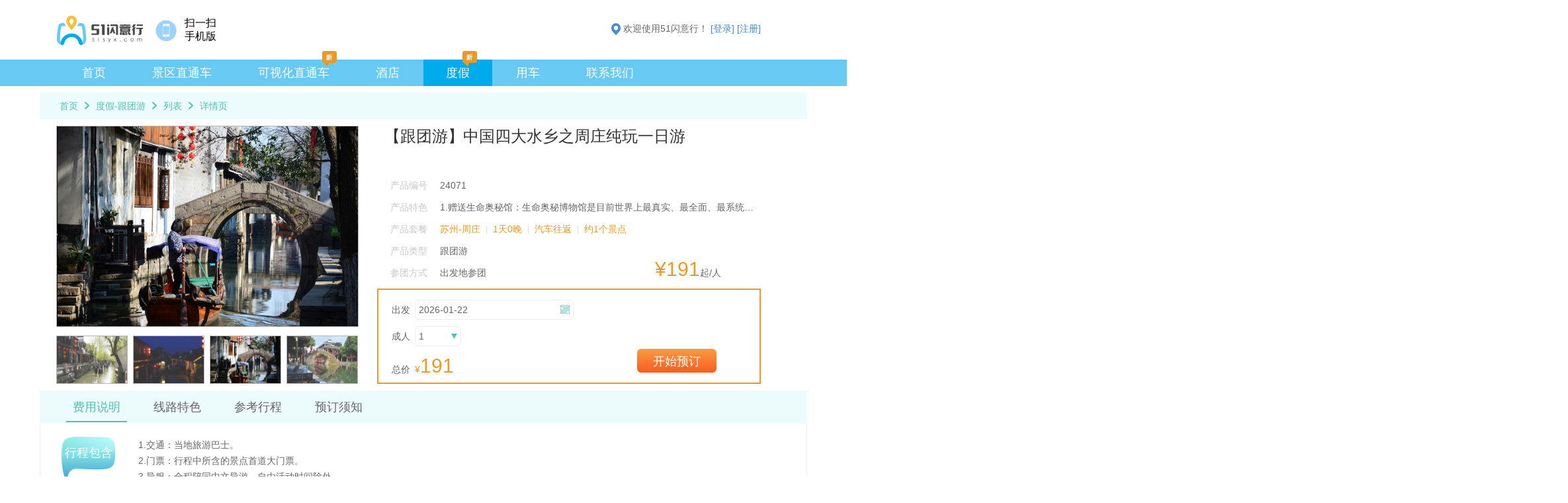

--- FILE ---
content_type: text/html; charset=utf-8
request_url: http://51syx.com/pc/packageTour/detail?id=24071
body_size: 7253
content:
<!DOCTYPE html>
<html>
<head lang="en">
    <meta charset="UTF-8">
    <meta http-equiv="X-UA-Compatible" content="IE=edge,chrome=1" />
    <meta http-equiv="Content-Type" content="text/html; charset=utf-8" />
    <meta name="description" content="全国景区直通车、机场接送、城际专线搜索，精选酒店特价预订，景点门票，旅游线路和自助游，吃喝玩乐，应有尽有。"/>
    <meta name="keywords" content="景区直通车、机场接送、城际专线搜索，精选酒店特价预订，长途自助游，周边游"/>
    <title>51闪意行_全国跨城市旅行平台</title>
    <link rel="stylesheet" type="text/css" href="http://www.51syx.com/pc/static/css/global.css?v=20260121185049">
    <link rel="shortcut icon" href="http://www.51syx.com/pc/static/img/favicon.ico"/>
    <script type="text/javascript" src="http://www.51syx.com/pc/static/js/jquery-1.11.1.min.js?v=20260121185049"></script>
    <script type="text/javascript" src="http://www.51syx.com/pc/static/js/global.js?v=20260121185049"></script>
</head>

<body>
    <div class="header">
        <div class="header_top">
            <div class="logo"></div>
            <div class="top_right">
                <ul class="top_ul">
                    <!-- <li class="top_service">
                        <b class="phone_icon"></b>
                        <span class="phone_txt">
                            <p class="">客服电话</p>
                            <p class="">021-34780803</p>
                        </span>
                    </li> -->
                    <li class="top_app">
                        <b class="app_icon"></b>
                        <span class="app_txt">
                            <p class="">扫一扫</p>
                            <p class="">手机版</p>
                        </span>
                        <span class="qr_code">
                            <b class="browse">手机直接浏览</b>
                            <b class="download">下载APP</b>
                        </span>
                    </li>
                </ul>
            </div>
           <!--  <a class="zhaoshang" href="/pc/cooperation">
                <img src="http://www.51syx.com/pc/static/img/zhaoshang.png">
            </a> -->
                            <div class="top_user">
                    <img src="http://www.51syx.com/pc/static/img/location.png" alt="">
                    <span></span>
                	欢迎使用51闪意行！
                    <a href="/pc/user/login">[登录]</a>
                    <a href="/pc/user/register">[注册]</a>
                </div>
                    </div>
                    <div class="header_nav">
            <ul class="main_ul">
                <li _page="nav_index" class="main_li"><a href="/pc/index">首页</a></li>
                <!--<li _page="nav_train" class="main_li"><a href="/pc/hcp">火车票</a></li>-->
                                <!-- <li _page="nav_qcp" class="main_li">
                    <a href="/pc/intercityLine">城际专线</a>
                    <b class="li_icon qcp_icon"></b>
                </li> -->
                <li _page="nav_scenicCar" class="main_li">
                    <a href="/pc/tourcar">景区直通车</a>
                </li>
                <li _page="nav_visualMap" class="main_li">
                    <a href="/pc/map">可视化直通车</a>
                    <b class="li_icon scenicCar_icon"></b>
                </li>
                <li _page="nav_hotel" class="main_li hotelcc">
                    <a href="#">酒店</a>
                    <!-- <b class="li_icon scenicCar_icon"></b> -->
                </li>
                <!--<li _page="nav_hotelCar" class="main_li">
                    <a href="/pc/holiday">直通车+酒店</a>
                </li>-->
                <li _page="nav_tourist" class="main_li">
					<a href="javascript: void(0);">度假</a>
					<b class="li_icon scenicCar_icon"></b>
					<ul class="tourist_list">
<!--						<li _page="nav_hotelCar" class="list_item">-->
<!--							<a href="/pc/holiday">车+酒店</a>-->
<!--						</li>-->
						<li _page="nav_packageTour" class="list_item">
							<a href="/pc/packageTour">跟团游</a>
						</li>
                        <!-- <li _page="nav_carTicket" class="list_item">
                            <a href="/pc/carTicket">车+门票</a>
                        </li> -->
					</ul>
				</li>
                <li _page="nav_usecar" class="main_li">
                    <a href="/pc/usecar">用车</a>
                </li>
<!--                <li _page="nav_hotel" class="main_li">-->
<!--                	<a href="/pc/hotel">酒店</a>-->
<!--            	</li>-->
                <!-- <li _page="nav_scenic" class="main_li">
                	<a href="/pc/scenery">景点</a>
            	</li> -->
                <li _page="nav_contact" class="main_li">
                	<a href="/pc/ydrule/intro">联系我们</a>
                </li>
            </ul>
        </div>
            </div>
    <link rel="stylesheet" type="text/css" href="http://www.51syx.com/pc/static/css/packageTour_detail.css?v=20260121185049">
<input type="hidden" class="pageId" value="nav_tourist" />
<input type="hidden" class="second_navId" value="nav_packageTour" />
<input type="hidden" id="start_city" value="苏州" /><!--出发城市-->
<input type="hidden" id="end_city" value="周庄" /><!--到达城市-->
<input type="hidden" id="start_date" value="" /><!--出发时间-->
<input type="hidden" id="single_price" value="191" /><!-- 套餐单价 -->

<div class="content_wrapper">
    <div class="nav_link">
        <a href="/pc/index" class="a_link">首页</a>
        <i class="next_icon icon"></i>
        <a href="/pc/packageTour" class="a_link">度假-跟团游</a>
        <i class="next_icon icon"></i>
        <a href="/pc/packageTour/list" class="a_link">列表</a>
        <i class="next_icon icon"></i>
        <a href="javascript:void(0);" class="a_link">详情页</a>
    </div>
    <div class="info_summary">
        <div class="detail_slider">
            <div class="hot">
                <div class="slider_container">
                                                                        <img src="/cms/upload/20170414/周庄/1.jpg" class="curr_img" />
                                                    <img src="/cms/upload/20170414/周庄/2.jpg" class="" />
                                                    <img src="/cms/upload/20170414/周庄/3.jpg" class="" />
                                                    <img src="/cms/upload/20170414/周庄/4.jpg" class="" />
                                                            </div>
                <div class="shadow"></div>
                <a href="javascript: void(0);" class="change_btn prev_btn"></a>
                <a href="javascript: void(0);" class="change_btn next_btn"></a>
            </div>
            <div class="hotlist">
                <ul class="smallimg_box">
                                            <li class="img_li curr_item">
                            <img src="/cms/upload/20170414/周庄/1.jpg" />
                            <div class="shadow"></div>
                        </li>
                                            <li class="img_li ">
                            <img src="/cms/upload/20170414/周庄/2.jpg" />
                            <div class="shadow"></div>
                        </li>
                                            <li class="img_li ">
                            <img src="/cms/upload/20170414/周庄/3.jpg" />
                            <div class="shadow"></div>
                        </li>
                                            <li class="img_li ">
                            <img src="/cms/upload/20170414/周庄/4.jpg" />
                            <div class="shadow"></div>
                        </li>
                                    </ul>
            </div>
        </div>
        <div class="summary">
            <h1 class="summary_title">
                <em>【跟团游】</em>中国四大水乡之周庄纯玩一日游            </h1>
            <div class="order">
                <ul>
                    <li>
                        <label>产品编号</label>
                        <span>24071</span>
                    </li>
                    <li>
                        <label>产品特色</label>
                        <span title="1.赠送生命奥秘馆：生命奥秘博物馆是目前世界上最真实、最全面、最系统的揭示脊椎动物进化历程的自然类综合性博物馆。展馆面积达6000平方米，分为海洋世界、脊椎王国、人体世界三个展区
2.赠送摇橹船：人走街市闹，静坐舟上游，且听江南声，那花那人那景。
3.纯玩无购物，高品质">1.赠送生命奥秘馆：生命奥秘博物馆是目前世界上最真实、最全面、最系统的揭示脊椎动物进化历程的自然类综合性博物馆。展馆面积达6000平方米，分为海洋世界、脊椎王国、人体世界三个展区
2.赠送摇橹船：人走街市闹，静坐舟上游，且听江南声，那花那人那景。
3.纯玩无购物，高品质</span>
                    </li>
                    <li>
                        <label>产品套餐</label>
                        <span class="basic_info">
                            <em>苏州-周庄</em>
                            <i class="division"></i>
                            <em>1天0晚</em>
                            <i class="division"></i>
                            <em>汽车往返</em>
                            <i class="division"></i>
                            <em>约1个景点</em>
                        </span>
                    </li>
                    <li>
                        <label>产品类型</label>
                        <span>跟团游</span>
                    </li>
                    <li>
                        <label>参团方式</label>
                        <span>出发地参团</span>
                    </li>
                </ul>
                <span class="single_price">
                    <em>&yen;<b>191</b></em>起/人
                </span>
            </div>
            <div class="price_info">
                <div class="start_date">
                    <label>出发</label><input type="text" class="date_input" placeholder="请选择出发日期" value="2026-01-22" readonly="readonly" />
                </div>
                <div class="tourist_num">
                    <label>成人</label><input type="text" class="num_input" value="1" readonly="readonly" />
                    <div class="num_box">
                        <ul class="num_ul">
                            <li class="num_item curr_num">1</li>
                            <li class="num_item">2</li>
                            <li class="num_item">3</li>
                            <li class="num_item">4</li>
                            <li class="num_item">5</li>
                            <li class="num_item">6</li>
                            <li class="num_item">7</li>
                            <li class="num_item">8</li>
                            <li class="num_item">9</li>
                            <li class="num_item">10</li>
                        </ul>
                    </div>
                </div>
                <div class="total_price">
                    <label>总价</label><span>&yen;<em>0</em></span>
                </div>
                <button class="book_btn">开始预订</button>
            </div>
        </div>
    </div>
    <div class="detail_nav">
        <ul class="clearfix">
            <li data-tab="about_cost" class="curr_item"><a href="javascript: void(0);">费用说明</a></li>
            <li data-tab="line_feature"><a href="javascript: void(0);">线路特色</a></li>
            <li data-tab="reference_travel"><a href="javascript: void(0);">参考行程</a></li>
            <li data-tab="reserve_process"><a href="javascript: void(0);">预订须知</a></li>
        </ul>
        <button class="book_btn">开始预订</button>
    </div>
    <div class="detail_content">
        <div id="about_cost"></div>
        <div class="detail_list about_cost">
            <div class="cost_include_desc">
                <div class="common_box">
                    <div class="bulletin icon">行程包含</div>
                    <pre class="common_list">1.交通：当地旅游巴士。 
2.门票：行程中所含的景点首道大门票。 
3.导服：全程陪同中文导游，自由活动时间除外。 
4.儿童价标准：a.儿童出行只含车位费，不含住宿及门票等费用，儿童门票不接受预订，请至景区门口自行购买；b.儿童车票与成人同价，如您的小孩不足0.8米，且不需要占车位，请在选择人数时不要提交儿童人数，如身高为0.8米以上的儿童必须提交儿童人数；c.如您的小孩身高超过1.5米请直接选择成人价。（只占座的，游船自理 导游现收50/人）</pre>
                </div>
            </div>
            <div class="cost_exclude_desc">
                <div class="common_box">
                    <div class="bulletin icon">行程不含</div>
                    <pre class="common_list">1.其他：用餐自理。 
2.因交通延阻、罢工、天气、飞机机器故障、航班取消或更改时间等不可抗力原因所引致的额外费用。 
3.当地参加的自费以及以上“费用包含”中不包含的其它项目。 </pre>
                </div>
            </div>
        </div>
        <div class="detail_list line_feature">
            <div class="common_box">
                <div class="bulletin icon">产品特色</div>
                <div class="common_list">
                    <ul>
                        <li>
                            <img src="/cms/static/img/feizhu_feature_default.jpg" />
                        </li>
                    </ul>
                    <div class="introduce_info">
                        <p></p>
                    </div>
                </div>
            </div>
        </div>
        <div class="detail_list reference_travel">
            <div class="common_box reference_travel_box">
                <div class="bulletin icon">行程参考</div>
                <div class="common_list">
                    <div class="advice_info">
                        <p class="advice_info_tit">
                            <span class="red_star">*</span>
                            <span class="trip_type">此行程为出发地参团,集合地：平齐路莫泰168酒店门口集合发车</span>
                        </p>
                    </div>
                                            <div class="reference_travel_content">
                            <div class="trip_list">
                                <h4 class="day_title">
                                    <i class="icon day_icon">D1</i>
                                    <span class="title_txt">苏州—周庄+沈万三故居--财神居+沈万三放生池边参加放生祈福+摇橹船+沈厅+张厅+双桥+富安桥+生命奥秘馆</span>
                                </h4>
                                <div class="detail_items">
                                    <div class="nav_line">
                                        <!-- 集合信息 -->
                                        <div class="detail_info">
                                            <i class="icon gather_icon"></i>
                                            <div class="detail_item">
                                                <span class="detail_dd">
                                                    集合时间：<em>08:30（出团时间、地点仅供参考，具体以出团通知书为准）</em>
                                                </span>
                                                                                                    <span class="detail_dd">
                                                        集合地点：<em>平齐路莫泰168酒店门口集合发车</em>
                                                    </span>
                                                                                                <span class="detail_dd">
                                                    集合详情：<em>08:30在平齐路莫泰168酒店门口集合发车集合</em>
                                                </span>
                                            </div>
                                        </div>
                                        <!-- 行程介绍 -->
                                        <div class="detail_info">
                                            <i class="icon brief_icon"></i>
                                            <div class="detail_item">
                                                <h5>行程介绍</h5>
                                                <div class="detail_item_con">
                                                    <textarea style="width:100%;height:300px;resize:none;background-color:white; " disabled>-------08：30平齐路莫泰168酒店门口集合发车（苏州至周庄约60公里，车程约1小时）； 
-------10：00到达周庄【“沈万三故居--财神居”】座落在周庄东垞，室内参照沈万三致富的各种传说、经商的坎坷历史，通过多种艺术手法予以展示。沈万三铜像高6米,底座0.8米,前面是神奇的聚宝盆。游客们可以感受到一位具有神话色彩的江南巨富的独特形象。【沈万三放生池边参加放生祈福活动，广积福德，广纳财富。】（约40分钟）
-------10:40乘坐【摇橹船】（约30分钟），游财神居码头—银子浜—双桥—古戏台码头 ，到达九百余年的悠远历史，九百余年的文化底蕴的，构成了江南水乡“小桥、流水、人家”独特风貌的中国第一水乡--【周庄】（游览约4小时）。 
-------11:10游览沈厅、张厅、双桥、富安桥等。
-----12：00享用午餐（自理）； 午餐之后自由活动
-----14：40游览【生命奥秘馆】（约40分钟） 
-----16：00结束愉快行程； 
-----17：30到达苏州平齐路莫泰；</textarea>
                                                </div>
                                            </div>
                                        </div>
                                        <!-- 三餐 -->
                                        <div class="detail_info">
                                            <i class="icon meal_icon"></i>
                                            <div class="detail_item">
                                                <span class="detail_notice">早餐：<em class="tips-text">自理</em></span>
                                                <span class="detail_notice">午餐：<em class="tips-text">自理</em></span>
                                                <span class="detail_notice">晚餐：<em class="tips-text">自理</em></span>
                                            </div>
                                        </div>
                                    </div>
                                    <div class="nav_line">
                                        <!-- 入住酒店 -->
                                        <div class="detail_info">
                                                                                    </div>
                                    </div>
                                    <div class="">
                                        <!-- 景点信息 -->
                                        <div class="detail_info">
                                            <i class="icon scenic_icon"></i>
                                            <div class="detail_item">
                                                                                            </div>
                                        </div>
                                    </div>
                                </div>
                            </div>
                        </div>
                                    </div>
            </div>
        </div>
        <div class="detail_list reserve_process">
            <div class="common_box">
                <div class="bulletin icon">预订流程</div>
                <div class="common_list clearfix">
                    <span class="unit">
                        <i class="icon choose_icon"></i>
                        <b>1.选择线路</b>
                    </span>
                    <i class="icon next_arrow"></i>
                    <span class="unit">
                        <i class="icon write_icon"></i>
                        <b>2.填写订单</b>
                    </span>
                    <i class="icon next_arrow"></i>
                    <span class="unit">
                        <i class="icon pay_icon"></i>
                        <b>3.在线支付</b>
                    </span>
                    <i class="icon next_arrow"></i>
                    <span class="unit">
                        <i class="icon success_icon"></i>
                        <b>4.交易成功</b>
                    </span>
                    <i class="icon next_arrow"></i>
                    <span class="unit">
                        <i class="icon tour_icon"></i>
                        <b>5.开心出游</b>
                    </span>
                </div>
            </div>
        </div>
        <div class="detail_list attention">
            <div class="common_box">
                <div class="bulletin icon">重要提示</div>
                <pre class="common_list">交    通：(1)合同一经签订且付全款，团队车、导、船、门票即为出票，不得更改、退票；
          (2)本产品如因淡季或收客人数较少，可能与相近方向的发班线路拼车出游，届时请游客见谅。
游    览：(1)景点游览、自由活动、购物店停留的时间以当天实际游览为准；
          (2)行程中需自理门票和当地导游推荐项目，请自愿选择参加；
          (3)请您仔细阅读本行程根据自身条件选择适合自己的旅游线路出游过程中，如因身体健康等自身原因需放弃部分行程的，或游客要求放弃部分住宿、交通的，均视为自愿放弃，已发生费用不予退还，放弃行程期间的人身安全由旅游者自行负责；
          (4)团队游览中不允许擅自离团（自由活动除外），中途离团视同游客违约，按照合同总金额的20%赔付旅行社，由此造成未参加行程内景点、用餐、房、车等费用不退，旅行社亦不承担游客离团时发生意外的责任；
          (5)如遇台风、暴雪等不可抗因素导致无法按约定行程游览，行程变更后增加或减少的费用按旅行社团队操作实际发生的费用结算；
          (6)出游过程中，如产生退费情况，以退费项目旅行社折扣价为依据，均不以挂牌价为准。
购    物： 当地购物时请慎重考虑，把握好质量与价格，务必索要发票。
差价说明：（1）如遇国家政策性调整门票、交通价格等，按调整后的实际价格结算；
         （2）赠送项目因天气等不可抗因素导致不能赠送的，费用不退。
意见反馈：请配合导游如实填写当地的意见单，不填或虚填者归来后投诉将无法受理。</pre>
            </div>
        </div>
        <div class="detail_list refund">
            <div class="common_box">
                <div class="bulletin icon">退款说明</div>
                <div class="common_list">
                    <p>1)因乘客个人原因造成无法出行的，离发车1周(7*24小时)前取消不收手续费；</p>
                    <p>2）因乘客个人原因造成无法出行的，发车前1天(24小时)到1周(7*24小时)内取消的扣10%手续费；</p>
                    <p>3）因乘客个人原因造成无法出行的，发车前24小时内不接受退改签处理；</p>
                </div>
            </div>
        </div>
        <div class="detail_list friendly_tip">
            <div class="common_box">
                <div class="bulletin icon">友情提示</div>
                <pre class="common_list">（1）导游将在出行前一天18：00前联系您，并与您约好第二天上车的地点和时间，敬请留意；如果您在出行前一天20：00前没有接到导游的联系，请速咨询散客负责人紧急联系电话。
（2）我司将按照实际人数安排合适车型，并安排巴士座位，上车不对号入座。
（3）如遇路况原因等突发情况需要变更各集合时间的，以随车导游届时公布为准。
（4）本产品起始站是苏州市区，不包含从出发城市到苏州的交通费用，请您自行抵达苏州。
（5）本团有中文导游带领讲解游玩，如有外籍朋友参加，建议其中有懂中文朋友或是中国朋友的陪同下参加。
（6）因服务能力所限，无法接待18周岁以下旅游者单独报名出游，请由家属陪同参团，敬请原谅。</pre>
            </div>
        </div>
    </div>
</div>
<script type="text/javascript" src="http://www.51syx.com/pc/static/js/packageTour_detail.js?v=20260121185049"></script>
<script type="text/javascript" src="http://www.51syx.com/pc/static/js/My97DatePicker/WdatePicker.js?v=20260121185049"></script>

    <div class="footer">
        <p class="foot_line">
            <!-- <a href="/pc/ydrule/intro" class="foot_menu">公司简介 |</a>
            <a href="/pc/ydrule/contactus" class="foot_menu">联系我们 |</a>
            <a href="/pc/ydrule/job" class="foot_menu">诚聘英才 |</a>
            <span>51随意行 <a href="http://www.miibeian.gov.cn">沪ICP备14047259号</a></span> -->
            <!-- <span>电话：&nbsp;400-0094-055</span>：&nbsp;&nbsp; -->
            <!-- <span>地址：上海市闵行区江月路999号</span> -->
        </p>
        <div style="width:300px;margin:0 auto; padding: 0;">
            <span>51闪意行 &nbsp;&nbsp;<a href="http://www.miibeian.gov.cn">沪ICP备14047259号</a></span>
        </div>
        <p class="foot_line">
            Copyright &copy; &nbsp;2015 - 2020&nbsp; 51syx.com &nbsp;Inc.All Rights Reserved&nbsp;
        </p>
    </div>

    <script>
        var _hmt = _hmt || [];
        (function() {
            var hm = document.createElement("script");
            hm.src = "//hm.baidu.com/hm.js?47a063a1f7750fc7a7e6f50cf46815a1";
            var s = document.getElementsByTagName("script")[0];
            s.parentNode.insertBefore(hm, s);
        })();
    </script>
    
</body>
</html>


--- FILE ---
content_type: text/html
request_url: http://51syx.com/pc/ajax/checkPackageTourInfo
body_size: 127
content:
{"code":200,"message":"\u6570\u636e\u67e5\u8be2\u6210\u529f\u3002","data":{"price":"191.00","id":"720705","startDate":"2026-01-22"}}

--- FILE ---
content_type: text/html; charset=utf-8
request_url: http://51syx.com/pc/bi?module=6&platform=1
body_size: 2171
content:
<!DOCTYPE html>
<html>
<head lang="en">
    <meta charset="UTF-8">
    <meta http-equiv="X-UA-Compatible" content="IE=edge,chrome=1" />
    <meta http-equiv="Content-Type" content="text/html; charset=utf-8" />
    <meta name="description" content="全国景区直通车、机场接送、城际专线搜索，精选酒店特价预订，景点门票，旅游线路和自助游，吃喝玩乐，应有尽有。"/>
    <meta name="keywords" content="景区直通车、机场接送、城际专线搜索，精选酒店特价预订，长途自助游，周边游"/>
    <title>51闪意行_全国跨城市旅行平台</title>
    <link rel="stylesheet" type="text/css" href="http://www.51syx.com/pc/static/css/global.css?v=20260121185051">
    <link rel="shortcut icon" href="http://www.51syx.com/pc/static/img/favicon.ico"/>
    <script type="text/javascript" src="http://www.51syx.com/pc/static/js/jquery-1.11.1.min.js?v=20260121185051"></script>
    <script type="text/javascript" src="http://www.51syx.com/pc/static/js/global.js?v=20260121185051"></script>
</head>

<body>
    <div class="header">
        <div class="header_top">
            <div class="logo"></div>
            <div class="top_right">
                <ul class="top_ul">
                    <!-- <li class="top_service">
                        <b class="phone_icon"></b>
                        <span class="phone_txt">
                            <p class="">客服电话</p>
                            <p class="">021-34780803</p>
                        </span>
                    </li> -->
                    <li class="top_app">
                        <b class="app_icon"></b>
                        <span class="app_txt">
                            <p class="">扫一扫</p>
                            <p class="">手机版</p>
                        </span>
                        <span class="qr_code">
                            <b class="browse">手机直接浏览</b>
                            <b class="download">下载APP</b>
                        </span>
                    </li>
                </ul>
            </div>
           <!--  <a class="zhaoshang" href="/pc/cooperation">
                <img src="http://www.51syx.com/pc/static/img/zhaoshang.png">
            </a> -->
                            <div class="top_user">
                    <img src="http://www.51syx.com/pc/static/img/location.png" alt="">
                    <span></span>
                	欢迎使用51闪意行！
                    <a href="/pc/user/login">[登录]</a>
                    <a href="/pc/user/register">[注册]</a>
                </div>
                    </div>
                    <div class="header_nav">
            <ul class="main_ul">
                <li _page="nav_index" class="main_li"><a href="/pc/index">首页</a></li>
                <!--<li _page="nav_train" class="main_li"><a href="/pc/hcp">火车票</a></li>-->
                                <!-- <li _page="nav_qcp" class="main_li">
                    <a href="/pc/intercityLine">城际专线</a>
                    <b class="li_icon qcp_icon"></b>
                </li> -->
                <li _page="nav_scenicCar" class="main_li">
                    <a href="/pc/tourcar">景区直通车</a>
                </li>
                <li _page="nav_visualMap" class="main_li">
                    <a href="/pc/map">可视化直通车</a>
                    <b class="li_icon scenicCar_icon"></b>
                </li>
                <li _page="nav_hotel" class="main_li hotelcc">
                    <a href="#">酒店</a>
                    <!-- <b class="li_icon scenicCar_icon"></b> -->
                </li>
                <!--<li _page="nav_hotelCar" class="main_li">
                    <a href="/pc/holiday">直通车+酒店</a>
                </li>-->
                <li _page="nav_tourist" class="main_li">
					<a href="javascript: void(0);">度假</a>
					<b class="li_icon scenicCar_icon"></b>
					<ul class="tourist_list">
<!--						<li _page="nav_hotelCar" class="list_item">-->
<!--							<a href="/pc/holiday">车+酒店</a>-->
<!--						</li>-->
						<li _page="nav_packageTour" class="list_item">
							<a href="/pc/packageTour">跟团游</a>
						</li>
                        <!-- <li _page="nav_carTicket" class="list_item">
                            <a href="/pc/carTicket">车+门票</a>
                        </li> -->
					</ul>
				</li>
                <li _page="nav_usecar" class="main_li">
                    <a href="/pc/usecar">用车</a>
                </li>
<!--                <li _page="nav_hotel" class="main_li">-->
<!--                	<a href="/pc/hotel">酒店</a>-->
<!--            	</li>-->
                <!-- <li _page="nav_scenic" class="main_li">
                	<a href="/pc/scenery">景点</a>
            	</li> -->
                <li _page="nav_contact" class="main_li">
                	<a href="/pc/ydrule/intro">联系我们</a>
                </li>
            </ul>
        </div>
            </div>
        <div class="footer">
        <p class="foot_line">
            <!-- <a href="/pc/ydrule/intro" class="foot_menu">公司简介 |</a>
            <a href="/pc/ydrule/contactus" class="foot_menu">联系我们 |</a>
            <a href="/pc/ydrule/job" class="foot_menu">诚聘英才 |</a>
            <span>51随意行 <a href="http://www.miibeian.gov.cn">沪ICP备14047259号</a></span> -->
            <!-- <span>电话：&nbsp;400-0094-055</span>：&nbsp;&nbsp; -->
            <!-- <span>地址：上海市闵行区江月路999号</span> -->
        </p>
        <div style="width:300px;margin:0 auto; padding: 0;">
            <span>51闪意行 &nbsp;&nbsp;<a href="http://www.miibeian.gov.cn">沪ICP备14047259号</a></span>
        </div>
        <p class="foot_line">
            Copyright &copy; &nbsp;2015 - 2020&nbsp; 51syx.com &nbsp;Inc.All Rights Reserved&nbsp;
        </p>
    </div>

    <script>
        var _hmt = _hmt || [];
        (function() {
            var hm = document.createElement("script");
            hm.src = "//hm.baidu.com/hm.js?47a063a1f7750fc7a7e6f50cf46815a1";
            var s = document.getElementsByTagName("script")[0];
            s.parentNode.insertBefore(hm, s);
        })();
    </script>
    
</body>
</html>


--- FILE ---
content_type: text/css
request_url: http://www.51syx.com/pc/static/css/global.css?v=20260121185049
body_size: 4280
content:
@charset "utf-8";
/*reset*/
html, body, div, span,menu,nav,section,article,aside,footer,address,canvas, applet, object, iframe, h1, h2, h3,h4, h5, h6, p, blockquote, pre,time,
a, abbr, acronym, big, cite, code, del, dfn, em, font, img, ins, kbd, q, s,b,u,i, samp, small, strike, strong,figure,sub, sup, tt,var, dl, textarea,
 dt, dd, ol, ul, li, fieldset, form, label, legend, table, caption, tbody, tfoot, thead, tr, th, td,mark ,audio,video,input{
    margin: 0; padding: 0;border: 0;outline: 0;font-weight: inherit;font-style: inherit;font-size: 100%;
    font-family: inherit; vertical-align: baseline;text-decoration: none;}
html {font-size:10px;}
body {
	line-height: 1;
	font-family: 'Microsoft YaHei', '微软雅黑', arial, simsun, sans-serif;
	color: #666;
	font-size: 14px;
	font-weight: normal;
	/*background: #3BB9E9 url(../img/bg01.png) top left repeat;*/
}
body.body_lock {
	overflow-y: hidden;
}
.top_user img {width: 14px;height: 18px;vertical-align: middle;}
*:focus {outline: 0;}
a, a:link, a:visited, a:hover, a:active{ text-decoration:none; cursor:pointer;}
table { border-collapse: collapse;border-spacing: 0;}
th, td {font-weight: normal;}
img, iframe { border: none;text-decoration:none;}
ol, ul { list-style: none;}
input, textarea, select, button {font-size: 100%; font-family: inherit;}
textarea{resize: none;}
input,textarea{outline: none;}
select { margin: inherit;}
hr { margin: 0; padding: 0; border: 0; color: #000; background-color: #000; height: 1px; }
blockquote,q{quotes:none}
blockquote:before,blockquote:after,q:before,q:after{content:'';content:none}
/*公共样式*/
a,a:link,a:visited,a:active { color: #428bca;text-decoration: none; }
a:hover,a:focus {color: #2a6496; }
.clear{clear: both; zoom:1;}
.clearFix:after{content: "";clear: both;zoom:1;}
.hide{display:none !important;}
.left{ float: left;}
.right{ float: right;}
/*遮罩层*/
.mask{ display:none;position:fixed;background:rgba(0, 0, 0, 0.5);left:0;top:0; z-index:10;}
/*文字样式*/
.words_max{  font-size: 1.7rem; line-height: 1.8rem; }
.words_mid{  font-size: 1.5rem; line-height:1.6rem; }
.words_min{  font-size: 1.3rem; line-height: 1.4rem; }
.bold{font-weight: bold;}
.no_wrap{white-space: nowrap;overflow: hidden;text-overflow: ellipsis;}
/*颜色样式*/
.orange{ color: #f63;}
.yellow{color: #FE9A11;}
.white{ color: #fff;}
.red{ color: red;}
.green{color:#4ADA69;}
.grey{ color: #ABAFB2;}
.grey_txt{color: #999;}
/*===========网页头部===========*/
.header{
	/*height: 130px;*/
	margin: auto;
	background: #fff;
	width: 100%;
}
.header_top {
	height: 90px;
	width: 1120px;
	margin: 0 auto;
	position: relative;
}
.logo {
	display: inline-block;
	background: url(../img/logo.png) no-repeat;
	width: 140px;
	height: 46px;
	background-size: 141px 46px;
	cursor: pointer;
	position: relative;
    top: 23px;
}
.zhaoshang {
	display: block;
	float: left;
	height: 70px;
	margin-right: 20px;
	margin-top: 10px;
	margin-left: 25px;
}
.zhaoshang img {
	height: 100%;
}
.top_right {
	display: inline-block;
	vertical-align: middle;
	height: 46px;
}
.top_right .top_ul li {
	display: block;
	float: left;
	margin-right: 20px;
	cursor: default;
}
.top_right .top_ul li.top_app {
	cursor: pointer;
	position: relative;
}
.top_right .top_ul b {
	display: inline-block;
	float: left;
	width: 55px;
	height: 55px;
	background: url(../img/pc-icon.png) no-repeat;
}
.top_right .top_ul b.app_icon {
	background-position: 1px -639px;
	transform: scale(0.6);
}
.top_right .top_ul b.phone_icon {
	background-position: -58px -639px;
	transform: scale(0.6);
}
.top_right .top_ul span {
	display: inline-block;
	font-size: 1.6rem;
    line-height: 20px;
    padding-top: 6px;
}
.top_right .top_ul span.app_txt {
	color: #000;
}
.top_right .top_ul span.phone_txt {
	color: #000;
}
.top_right .top_ul .qr_code {
	display: none;
	width: 296px;
	height: 173px;
	padding-top: 0;
	position: absolute;
	top: 55px;
	left: 0;
	box-shadow: 0px 0px 10px #CCC;
	line-height: 30px;
	z-index: 999;
}
.top_right .top_ul .qr_code b {
	display: inline-block;
	float: left;
	width: 148px;
	height: 173px;
	text-align: left;
	text-indent: 15px;
}
.top_right .top_ul .qr_code b.browse {
	background: url(../img/browseApp.png) 8px 27px no-repeat #FFF;
	background-size: 140px 140px;
}
.top_right .top_ul .qr_code b.download {
	background: url(../img/app.png) 0 27px no-repeat #FFF;
	background-size: 140px 140px;
}
.top_user {
	position: absolute;
	top: 33px;
	right: 50px;
	height: 20px;
	line-height: 20px;
}
/*头部导航*/
.header_nav {
	width: 100%;
	height: 40px;
	line-height: 40px;
	background: #68c9f2;
}
.header_nav .main_ul {
	height: 100%;
	width: 1100px;
	margin: 0 auto;
	font-size: 0;
}
.header_nav .main_li {
	position: relative;
	display: inline-block;
	font-size: 18px;
    margin-right: 2px;
	cursor: pointer;
}
.header_nav .main_li:last-child {
	margin-right: 0px;
}
.header_nav .main_li:hover {
	/*background: -webkit-linear-gradient(#c3e3fe, #6fbdfd);
	background: -moz-linear-gradient(#c3e3fe, #6fbdfd);
	background: -ms-linear-gradient(#c3e3fe, #6fbdfd);
	background: linear-gradient(#c3e3fe, #6fbdfd);*/
	background: #00abeb;
}
.header_nav .main_curr {
	/*background: -webkit-linear-gradient(#c3e3fe, #6fbdfd);
	background: -moz-linear-gradient(#c3e3fe, #6fbdfd);
	background: -ms-linear-gradient(#c3e3fe, #6fbdfd);
	background: linear-gradient(#c3e3fe, #6fbdfd);*/
	background: #00abeb;
}
.header_nav .main_li a {
	color: #FFF;
    display: block;
    padding: 0 34px;
}
.header_nav .li_icon {
	display: block;
	position: absolute;
	background: url(../img/pc-icon.png) no-repeat;
	top:-14px;
	height: 24px;
	z-index: 2;
}
.header_nav .qcp_icon {
	width: 52px;
	background-position: -239px -255px;
	left: 65px;
}
.header_nav .scenicCar_icon {
	width: 52px;
	background-position: -221px -211px;
	right: 15px;
}
.header_nav .tourist_list {
	position: absolute;
	left: 0;
	top: 40px;
	display: none;
	width: 100%;
	line-height: 32px;
	text-align: center;
	background: #6fbdfd;
	z-index: 200;
}
.header_nav .list_item a {
	padding: 0;
	border-top: solid 1px #EEE;
	color: #097ace;
}
.header_nav .list_item a:last-child {
	border-bottom: none;
}
.header_nav .list_item:hover a {
	color: #FFF;
}
.header_nav .curr_item a {
	color: #FFF;
}
/*内容部分*/
.section{
	width:1188px;
	background: #fff;
	margin: 0px auto -1px;
	padding: 0;
	border: 1px solid transparent;
	/*overflow: hidden;*/
}
/*网页底部*/
.footer{ background: #fff; text-align: center; padding:42px 0 17px 0;}
.foot_line{ vertical-align: middle; line-height: 32px;position: relative; font-size: 13px;}
.foot_menu{cursor: pointer;}
.foot_menu:hover{color: #2a6496;}
.gov{position: absolute; bottom:0;}
/*带小箭头提示框*/
.sou_warn{position: absolute;display: none;color: #333; height: 30px;z-index: 5;}
.info{display:block;background: #fff4d9;border:1px solid #ffd5a1;line-height: 18px;font-size: 1.2rem;padding: 4px; margin-top: 6px;}
.arrow{ display: block;margin-left: 8px;width: 10px; height: 8px;background: url(../img/pc-icon.png) no-repeat -920px -9px;position: inherit;}
/*带叹号提示框*/
.error_warn{display: none; position: absolute;color: #333;border:1px solid #ffd5a1;z-index: 1;}
.error_icon{display:inline-block;position: absolute; width:16px; height:16px;background: url(../img/pc-icon.png) no-repeat -776px 0;top:5px;left: 0px;}
.error_txt{position: relative; padding-left: 18px;margin-top: 0;}
/*绿色复选框*/
.chk_green{display: inline-block; position: relative; width: 22px; height: 22px;  }
.chk_green label { width: 100%; height: 100%; position: relative; display: block;border: solid 1px #31BC5F; border-radius: 5px;}
.chk_green i {position: absolute;opacity:0; width: 58%; height: 25%;top:25%;left: 17%; border: 2px solid #fff;border-top: none;border-right: none; display: block;
    transform: rotate(-45deg);-o-transform: rotate(-45deg);-ms-transform: rotate(-45deg);-moz-transform: rotate(-45deg);-webkit-transform: rotate(-45deg);}
.chk_green input{ top: 0; right: 0; bottom: 0; left: 0; opacity:0; z-index: 100; position: absolute; width:100%; height: 100%; cursor: pointer;}
.chk_green input:checked~label{ background:#31BC5F;}
.chk_green input:checked~label i{opacity:1; }
/*搜索城市*/
.cityA{position: absolute; display: none; background: #fff;z-index: 3;width: 236px; max-height: 369px;overflow: hidden;
    border: 1px solid #ddd;}
.cityB{position: absolute; display: none; background: #fff;z-index: 11;width: auto; max-height: 369px;overflow: auto;overflow-x: hidden;
    border: 1px solid #ddd;}
.city_list a{ line-height: 22px;display: inline-block;width: 100%;padding: 5px;}
.city_list:hover{background: #ddd;}
/*转圈圈*/
.loading,.loading1{display: none;margin: auto; text-align: center;z-index: 999;padding: 20px 0;}
/* citySelector */
.citySelector{font:1.3rem/1.5 tahoma,arial,\5b8b\4f53;background:#fff;text-align:left;}
.cityList{font:1.3rem/1.5 tahoma,arial,\5b8b\4f53;background:#fff;text-align:left; max-height: 236px; overflow: hidden;}
.cityslide{width:260px;list-style:none;margin:0;padding:0;box-shadow:2px 2px 3px rgba(0,0,0,0.3);margin-top:-2px;}
/*border:1px solid #85BEE5;border-right-color:#3485C0;border-bottom-color:#3485C0;*/
.cityslide li{list-style:none;overflow:hidden;height:16px;padding:4px 7px; cursor: pointer;}
.cityslide li.on{background:#9CD9FF;color:#fff;}
.cityslide li b{font-weight:normal;}
.cityslide li.empty{background:#fff2e8;color:#666;}
.cityslide li.empty em{color:red;font-style:normal;}
.cityname{float:left;}
.cityspell{float:right;}
.cityBox{width:437px;overflow:hidden;box-shadow:2px 2px 3px rgba(0,0,0,0.3);border: 1px solid #ddd;}/*最小430*/
.cityBox ul{margin:0;padding:0;overflow:hidden;}
.cityBox ul li{float:left;font-weight:bold;list-style:none;padding:2px 4px;border:1px solid #8AB923;cursor:pointer;margin-left:4px;
    display:inline;background:#D4E5A8;}
.cityBox ul li.on{background:#fff;border-bottom-color:#fff;position:relative;}
p.tip{color:#fff;font-size: 1.4rem; line-height:22px;background:#8AB923;padding:5px;margin:0;text-indent:3px; margin-bottom: 10px;}
.hotCity{border-top:1px solid #8AB923;margin-top:-1px;clear:left;overflow:hidden;padding-bottom:5px;padding-top:5px;_margin-bottom:8px;}
.cityTab{overflow:hidden;}
.cityTab dl{margin:0;padding:0;overflow:hidden;}
.cityTab dl dt{float:left;padding-left:3px;color:#ccc;text-indent:5px;line-height:22px;font-size:1.4rem;width:20px;}
.cityTab dl dd{margin-left:2px;float:left;width:405px;}
.cityTab dl dd a{display:inline-block;font-size:1.3rem;padding-left:8px;margin-right:6px;width:67px;overflow: hidden;
    white-space: nowrap;text-overflow: ellipsis;line-height:24px;color:#000;text-decoration:none;}
.cityTab dl dd a:hover{text-decoration:underline;color:#f63}
/*会员中心左侧菜单 */
.menu{width: 170px;padding:0;background: #f7f7f7;border-top: 1px solid #097ace;border-bottom: 1px solid #097ace;}
.menu_tit{font-size: 1.6rem;}
.menu_line,.menu_tit{display: block; cursor: pointer; margin: 0 8px;}
.menu_tit:first-child{border-top: none;}
.menu_line:hover,.menu_tit:hover{border-left:6px solid #097ace; margin:0 0px 0px -1px;background: #fff;}
.menu_line a,.menu_line a:hover,.menu_line a:visited,.menu_line a:link,.menu_line a:active,.menu_tit a,.menu_tit a:hover,.menu_tit a:visited,.menu_tit a:link,.menu_tit a:active{color: #333;}
.menu_curr{border-left:6px solid #097ace; margin:0 0px 0px -1px;background: #fff;}
.menu_line a,.menu_tit a{display: block;padding: 13px 0 13px 22px;}
.menu_tit:hover a,.menu_line:hover a,.menu_curr a{
	color: #097ace!important;
}

/*热门城市*/
.cityList .hotCity{border:0 solid #8AB923;}
.cityList p.tip{background:#9CD9FF;}
.cityList .cityslide li.on{background:#9CD9FF;}
.myManage{display: inline-block;vertical-align: top;border:1px solid #cdcdcd;}
.myManage a{display: block;position: relative;padding-right: 18px;background: white;padding-left: 4px;}
.show_manage{
	background: #fff;
	position: absolute;
	display: none;
	top: 20px;
	right: 1px;
	border:1px solid #cdcdcd;
	border-top:none;
}
.top-arrow1,.top-arrow2{
    width:0;
    height:0;
    display:block;
    position:absolute;
    right: 2px;
    top:0;
    z-index: 5;/*兼容ie8-*/
    border-top:6px transparent dashed;
    border-left:6px transparent dashed;
    border-right:6px transparent dashed;
    border-bottom:6px white solid;
    overflow:hidden;
}
.top-arrow1{
    border-bottom:6px #428bca solid;
}
.top-arrow2{
    top:1px;/*重要*/
    border-bottom:6px white solid;
}

th.center,td.center{
	text-align: center!important;
	vertical-align: middle;
}
th.left,td.left {
	text-align: left!important;
}
th.right,td.right{
	text-align: right!important;
}
.tab_ul {
    overflow: hidden;
    font-size: 1.6rem;
    margin-bottom: -2px;
}
.tab_curr {
    border-top: 1px solid #097ace;
    background: #fff;
}
.tab_li {
    display: inline-block;
    padding: 13px 24px;
    cursor: pointer;
}
.tab_curr a {
    color: #333333!important;
}
.tab_li a {
    font-size: 14px;
    color: #9d9d9d;
}
.orderTab_div {
    background: #f7f7f7;
    overflow: hidden;
}
.firstTr td:nth-child(1){
	width: 146px;
}
.firstTr td:nth-child(2){
	width: 280px;
	overflow: hidden;
	text-overflow: ellipsis;
	white-space: nowrap;
}
.secondTr td:nth-child(2){
	width: 88px;
}
.secondTr td:nth-child(3){
	width: 121px;
}
.secondTr td:nth-child(4){
	width: 60px;
}
.no_data{
	text-align:center;
	padding: 30px 0!important;
}
.sure_items {
    margin: 9px 0;
    padding-right: 5%;
    text-align: center;
}
.order_refer{
	 position: fixed;
    z-index: 45;
    width: 40%;
    background: #fff;
    border: 1px solid #ddd;
    border-radius: 12px;
    top: 100px;
    margin: auto;
    padding-left: 30px;
    padding-top: 12px;
    font-size: 14px;
    line-height: 20px;
}
.order_refer >h3 {
    font-size: 0;
}
.sure_btn {
    display: inline-block;
    width: 48%;
    padding: 2% 0;
    margin: 17px 0 0 0;
    border-top: 1px solid #ddd;
    text-align: center;
    font-weight: bold;
    font-size: 14px;
    color: #60B0F7;
    cursor: pointer;
}
.order_cancel {
    border-right: 1px solid #ddd;
}

--- FILE ---
content_type: text/css
request_url: http://www.51syx.com/pc/static/css/packageTour_detail.css?v=20260121185049
body_size: 2243
content:
@charset "utf-8";
body{background: #FFF;}
.clearfix::after{clear: both; display: block; content: ''; visibility: hidden;}
.content_wrapper{width: 1160px; margin: 0 auto;}
.content_wrapper .book_btn{position: absolute; right: 65px; bottom: 15px; display: block; width: 120px; height: 36px; border: none; border-radius: 6px; text-align: center; font: 18px/36px \5fae\8f6f\96c5\9ed1, arial, sans-serif; color: #FFF; cursor: pointer; background: -webkit-linear-gradient(#fa9c41, #f95c22); background: -moz-linear-gradient(#fa9c41, #f95c22); background: linear-gradient(#fa9c41, #f95c22);}
.content_wrapper .book_btn.disabled{background: #ccc;}
.icon{background: url(../img/pc-icon.png) no-repeat;}
.nav_link{margin-top: 10px; width: 1100px; height: 20px; padding: 10px 30px; font: 0/20px \5fae\8f6f\96c5\9ed1, arial, sans-serif; background: #ecfbfb;}
.nav_link .a_link{display: inline-block; font-size: 14px; color: #51c1b1;}
.nav_link .next_icon{display: inline-block; width: 7px; height: 11px; margin: 0 10px; background-position: -520px -370px;}
.info_summary{width: 1065px; height: 390px; padding: 10px 70px 0 25px; margin-bottom: 10px;}
.info_summary .detail_slider{float: left; width: 457px; overflow: hidden;}
.info_summary .detail_slider .shadow{position: absolute; left: 0; top: 0; width: 100%; height: 100%; background: rgba(255, 255, 255, 0.2);}
.info_summary .detail_slider .hot{position: relative; width: 455px; height: 302px; border: solid 1px #b7b7b7; margin-bottom: 13px; overflow: hidden;}
.info_summary .detail_slider .hot:hover .change_btn,
.info_summary .detail_slider .hot:hover .shadow{display: block;}
.info_summary .detail_slider .hot .slider_container{position: absolute; left: 0; top: 0; width: 10000px; height: 100%; font-size: 0;}
.info_summary .detail_slider .hot img{width: 455px; height: 302px; display: inline-block;}
.info_summary .detail_slider .hot .shadow{display: none;}
.info_summary .detail_slider .hot .change_btn{position: absolute; top: 126px; display: none; width: 31px; height: 50px; background: url(../img/foc_btn.png) no-repeat;}
.info_summary .detail_slider .hot .prev_btn{left: 0; background-position: 0 0;}
.info_summary .detail_slider .hot .next_btn{right: 0; background-position: -33px 0;}
.info_summary .detail_slider .hotlist{position: relative; width: 100%; height: 73px; overflow: hidden;}
.info_summary .detail_slider .hotlist .smallimg_box{position: absolute; left: 0; top: 0; width: 1000px; height: 100%; font-size: 0;}
.info_summary .detail_slider .hotlist .img_li{position: relative; display: inline-block; width: 106px; height: 71px; border: solid 1px #b7b7b7; margin-left: 8px;}
.info_summary .detail_slider .hotlist .img_li:first-child{margin-left: 0;}
.info_summary .detail_slider .hotlist .img_li:hover .shadow{display: none;}
.info_summary .detail_slider .hotlist .curr_item .shadow{display: none;}
.info_summary .detail_slider .hotlist img{width: 106px; height: 71px;}
.info_summary .summary{float: right; width: 560px;}
.info_summary .summary_title{font: 24px/32px \5fae\8f6f\96c5\9ed1, arial, sans-serif; height: 64px; overflow: hidden; color: #333;}
.info_summary .summary_title em{position: relative; left: -9px; margin-right: -10px;}
.info_summary .order{margin-top: 10px; position: relative;}
.info_summary .order li{position: relative; height: 33px; line-height: 33px; padding-left: 75px; font-size: 14px;}
.info_summary .order li label{position: absolute; left: 0; top: 0; color: #c8c8c8;}
.info_summary .order li span{display: inline-block; height: 100%; width: 485px; white-space: nowrap; overflow: hidden; text-overflow: ellipsis;}
.info_summary .order li .basic_info{color: #ee9821;}
.info_summary .order li .basic_info em,
.info_summary .order li .basic_info i{display: inline-block;}
.info_summary .order li .basic_info i{width: 1px; height: 12px; vertical-align: middle; background: #dedede; margin: 0 5px;}
.info_summary .order .single_price{position: absolute; right: 60px; bottom: 0; font: 14px/33px \5fae\8f6f\96c5\9ed1, arial, sans-serif;}
.info_summary .order .single_price em{font-size: 30px; color: #ee9821;}
.info_summary .price_info{position: relative; width: 556px; height: 140px; padding-left: 20px; margin-left: -20px; margin-top: 7px; border: solid 2px #ee9821;}
.info_summary .price_info .num_box{display: none; position: absolute; left: 35px; top: 34px; width: 68px; height: 98px; background: #FFF; border: solid 1px #ededed; border-radius: 5px; overflow: hidden; z-index: 2;}
.info_summary .price_info .num_box .num_ul{width: 90px; height: 100%; overflow-y: auto;}
.info_summary .price_info .num_box .num_item{padding-left: 8px; line-height: 22px; margin-top: 2px; cursor: pointer;}
.info_summary .price_info .num_box .num_item:first-child{margin-top: 0;}
.info_summary .price_info .num_box .num_item:hover{background: #ecfbfb;}
.info_summary .price_info .num_box .curr_num{background: #ecfbfb;}
.info_summary .price_info .start_date,
.info_summary .price_info .tourist_num{position: relative; height: 40px; line-height: 40px;}
.info_summary .price_info .start_date input,
.info_summary .price_info .tourist_num input{height: 28px; line-height: 28px; padding-left: 5px; border: solid 1px #ededed; border-radius: 6px; cursor: pointer; color: #666;}
.info_summary .price_info .start_date::after,
.info_summary .price_info .tourist_num::after{display: block; content: ''; position: absolute; background: url(../img/pc-icon.png) no-repeat;}
.info_summary .price_info .start_date{margin-top: 10px;}
.info_summary .price_info .start_date::after{left: 255px; top: 12px; width: 16px; height: 16px; background-position: -350px -389px;}
.info_summary .price_info .tourist_num::after{left: 90px; top: 16px; width: 11px; height: 10px; background-position: -350px -410px;}
.info_summary .price_info label{display: inline-block; width: 30px; margin-right: 5px;}
.info_summary .price_info .date_input{width: 210px; padding-right: 23px;}
.info_summary .price_info .num_input{width: 48px; padding-right: 15px;}
.info_summary .price_info .total_price{height: 50px; line-height: 50px; overflow: hidden;}
.info_summary .price_info .total_price span{display: inline-block; color: #ee9821;}
.info_summary .price_info .total_price span em{font-size: 30px;}
.detail_nav{position: relative; width: 1100px; padding: 0 30px; background: #ecfbfb;}
.detail_nav li{float: left; padding: 13px 0; margin-left: 30px;}
.detail_nav li:first-child{margin-left: 10px;}
.detail_nav li a{font: 18px/24px \5fae\8f6f\96c5\9ed1, arial, sans-serif; color: #666; padding: 0 10px 11px;}
.detail_nav li a:hover{color: #51c1b1;}
.detail_nav .curr_item a{color: #51c1b1; border-bottom: solid 2px #51c1b1;}
.detail_nav .book_btn{display: none; top: 7px;}
.fixed_nav{position: fixed; top: 0; z-index: 10;}
.fixed_nav .book_btn{display: block;}
.detail_content{width: 1158px; border: solid 1px #EEE; border-top: none; border-bottom: none;}
.detail_content #about_cost{display: none; width: 100%; height: 50px;}
.detail_content .detail_list{width: 1126px; padding: 0 16px;}
.detail_content .detail_list .common_box{position: relative; padding: 20px 16px; border-bottom: solid 1px #EEE; min-height: 75px;}
.detail_content .detail_list .reference_travel_box{padding-bottom: 0;}
.detail_content .detail_list .bulletin{position: absolute; left: 16px; top: 20px; width: 82px; height: 68px; background-position: -290px -420px; text-align: center; line-height: 48px; font-size: 18px; color: #FFF;}
.detail_content .detail_list .common_list{width: 800px; padding-left: 116px; padding-right: 150px; font: 14px/24px \5fae\8f6f\96c5\9ed1, arial, sans-serif;}
.detail_content .detail_list .common_list img{width: 750px;}
.detail_content .detail_list .advice_info_tit{height: 18px; padding-bottom: 5px; font: 0/18px \5fae\8f6f\96c5\9ed1, arial, sans-serif;}
.detail_content .detail_list .advice_info_tit span{display: inline-block; font-size: 12px;}
.detail_content .detail_list .advice_info_tit .red_star{font-size: 14px; color: #e71f19; margin-right: 2px;}
.detail_content .detail_list .trip_list .day_title{position: relative; font: 24px/56px \5fae\8f6f\96c5\9ed1, arial, sans-serif;}
.detail_content .detail_list .trip_list .day_icon{position: absolute; left: -15px; top: 1px; display: block; width: 55px; height: 55px; background-position: -373px -420px; color: #FFF; text-align: center;}
.detail_content .detail_list .trip_list .title_txt{display: block; padding-left: 45px; margin-bottom: 20px;}
.detail_content .detail_list .trip_list .nav_line{background: url(../img/package-tour/nav_line.png) repeat-y 18px top;}
.detail_content .detail_list .trip_list .detail_info{position: relative; overflow: hidden;}
.detail_content .detail_list .trip_list .detail_info .icon{position: absolute; left: 0; top: 0; display: block; width: 40px; height: 32px; background-color: #FFF;}
.detail_content .detail_list .trip_list .detail_item{padding-left: 50px; padding-bottom: 18px;}
.detail_content .detail_list .trip_list .detail_item h5{font-size: 18px; color: #333;}
.detail_content .detail_list .trip_list .gather_icon{background-position: -430px -386px;}
.detail_content .detail_list .trip_list .brief_icon{background-position: -470px -386px;}
.detail_content .detail_list .trip_list .meal_icon{background-position: -550px -386px;}
.detail_content .detail_list .trip_list .hotel_icon{background-position: -510px -386px;}
.detail_content .detail_list .trip_list .scenic_icon{background-position: -390px -386px;}
.detail_content .detail_list .unit{position: relative; float: left; width: 75px; padding-top: 66px; overflow: hidden;}
.detail_content .detail_list .unit b{display: block; text-align: center; font: 12px/1.5 \5fae\8f6f\96c5\9ed1, arial, sans-serif;}
.detail_content .detail_list .unit i{position: absolute; left: 7px; top: 0; display: block; width: 61px; height: 61px;}
.detail_content .detail_list .unit .choose_icon{background-position: -430px -420px;}
.detail_content .detail_list .unit .write_icon{background-position: -491px -420px;}
.detail_content .detail_list .unit .pay_icon{background-position: -552px -420px;}
.detail_content .detail_list .unit .success_icon{background-position: -613px -420px;}
.detail_content .detail_list .unit .tour_icon{background-position: -674px -420px;}
.detail_content .detail_list .next_arrow{float: left; width: 18px; height: 32px; margin: 15px 18px 0; background-position: -370px -385px;}
.detail_content .friendly_tip .common_box{border-bottom: none;}
/*# sourceMappingURL=packageTour_detail.css.map */


--- FILE ---
content_type: application/javascript
request_url: http://www.51syx.com/pc/static/js/global.js?v=20260121185049
body_size: 4071
content:
/**
 * Created by jojo on 2015/9/1.
 */

$(function(){
	$(".hotelcc").on('click',function(){
		showCommonMusk('确定要离开51闪意行吗？','取消','确认');
	})
})
function showCommonMusk(title,cancel,assure){
	if($('.mask').get(0) && $('.order_referCommon').get(0)){
	$('.mask').show().css('z-index',16);
	$('.order_referCommon').show().css({
		'z-index':20,
		'position':'fixed',
		'left':'50%',
		'top': '50%',
		'transform':'translate(-50%,-50%)',
	});
}else{
	var mask = $("<div class='mask' style='height: 1933px;width: 1903px; z-index: 16;display: block;'></div>");
	$('body').append(mask);
	mask.css('z-index',16);
	var html = `
		<div class="order_refer order_referCommon">
        <h1 class="sure_items">
            <span class="sureTit bold">${title}</span>
        </h1>
        <h3>
            <span class="sure_btn order_cancel" onclick="cancelCommon();">${cancel}</span>
            <span class="sure_btn order_sure"  onclick="querenCommon()">${assure}</span>
        </h3>
    </div>`;
    mask.parent().append(html);
    mask.show();
    $('.order_referCommon').show().css({
		'z-index':20,
		'position':'fixed',
		'left':'50%',
		'top': '50%',
		'transform':'translate(-50%,-50%)',
	});
}
}
function showMusk(title,cancel,assure,orderNumber){
	if($('.mask').get(0) && $('.order_refer').get(0)){
	$('.mask').show().css('z-index',16);
	$('.order_refer').show().css({
		'z-index':20,
		'position':'fixed',
		'left':'50%',
		'top': '50%',
		'transform':'translate(-50%,-50%)',
	});
}else{
	var mask = $("<div class='mask' style='height: 1933px;width: 1903px; z-index: 16;display: block;'></div>");
	$('body').append(mask);
	mask.css('z-index',16);
	var html = `
		<div class="order_refer">
        <h1 class="sure_items">
            <span class="sureTit bold">${title}</span>
        </h1>
        <h3>
            <span class="sure_btn order_cancel" onclick="cancel();">${cancel}</span>
            <span class="sure_btn order_sure" val= ${orderNumber}  onclick="queren('${orderNumber}')">${assure}</span>
        </h3>
    </div>`;
    mask.parent().append(html);
    mask.show();
    $('.order_refer').show().css({
		'z-index':20,
		'position':'fixed',
		'left':'50%',
		'top': '50%',
		'transform':'translate(-50%,-50%)',
	});
}
}
function cancel(){
	$(".mask,.order_refer").hide();
}
function cancelCommon(){
	$(".mask,.order_refer").hide();
}
function querenCommon(){
	window.location.href="https://static.oyohotels.cn/activity/signingift/?channel=signingift&utm_source=C_B_2_1_1&utm_medium=tg&utm_campaign=hs_36&utm_content=51syx";
}
;$(window).ready(function() {
	// 遮罩层
	var mask = $(".mask");
	var maxH = Math.max($('body').height(), $(document).height());
	var maskH = maxH + 'px';
	mask.css("height", maskH);
	mask.css("width", $(document).width());
	// 头部导航菜单
	/*
	 * 如果有团体票，不显示 联系我们 这一项
	 * */
	if($('.main_li[_page="nav_group"]').length !== 0) {
		$('.main_li[_page="nav_contact"]').hide();
	}
	var navType = $(".pageId").val(),
		navLi = $(".main_li"),
		navLiLen = navLi.length;
	for(var i = 0; i < navLiLen; i++) {
		var navLiId = navLi.eq(i).attr("_page");
		if(navLiId === navType) {
			navLi.eq(i)
				.addClass("main_curr")
				.siblings(".main_li")
				.removeClass("main_curr");
		}
	}
	var secNavType = $('.second_navId').val(),
		secNavLi = $('.main_li .list_item'),
		secNavLen = secNavLi.length;
	for(var i = 0; i < secNavLen; i++) {
		var secNavId = secNavLi.eq(i).attr('_page'); 
		if(secNavId === secNavType) {
			secNavLi.eq(i)
				.addClass('curr_item')
				.siblings()
				.removeClass('curr_item');
		}
	}
	$('.main_li[_page="nav_tourist"]').hover(function() {
		$(this).children('.tourist_list').show();
	}, function() {
		$(this).children('.tourist_list').hide();
	});
	$(".top_ul .top_app").mouseenter(function() {
		$(this).find(".qr_code").css("display", "block");
	});
	$(".top_ul .top_app").mouseleave(function() {
		$(this).find(".qr_code").css("display", "none");
	});
	$(".logo").click(function() {
		var url = "/pc/index";
		window.location.href = url;
	});

	$("#myManageA").mouseover(function(){
		$(".show_manage").show();
	});
	$(".myManage").mouseleave(function(){
		$(".show_manage").hide();
	});
	$(".show_manage a").mouseover(function(){
		$(this).css({color:'#fff',background:'#097ace'}).siblings().css({color:'#097ace',background:'#fff'});
	})

	
});
// 出发与到达城市转换
function changeIcon(cityfrom, cityto, taxifrom, taxito, Aflat, Aflng, Bflat, Bflng) {
	var from = cityfrom.val();
	var to = cityto.val();
	cityfrom.val(to);
	cityto.val(from);
	if(taxifrom != undefined) {
		var taxi_Aflat = Aflat.val();
		var taxi_Aflng = Aflng.val();
		var taxi_Bflat = Bflat.val();
		var taxi_Bflng = Bflng.val();
		var taxi_from = taxifrom.val();
		var taxi_to = taxito.val();
		taxifrom.attr("placeholder", "请输入出发地详细地址(可选)")
			.val(taxi_to)
			.removeAttr("readonly");
		taxito.attr("placeholder", "请输入到达地详细地址(可选)")
			.val(taxi_from)
			.removeAttr("readonly");
		Aflat.val(taxi_Bflat);
		Aflng.val(taxi_Bflng);
		Bflat.val(taxi_Aflat);
		Bflng.val(taxi_Aflng);
	}
};
// 让层在页面居中显示
function middleShow(div) {
	var width = $(document)
		.width();
	var height = $(window)
		.height();
	var referDiv = div;
	var divWidth = referDiv.outerWidth();
	var divHeight = referDiv.outerHeight();
	referDiv.show()
		.css({
			left: Math.ceil((width - divWidth) / 2) + 'px',
			top: Math.ceil((height - divHeight) / 2) - 37 + 'px'
		});
	$('.mask').show();
};
// 下拉显示
function position(ele, drop) {
	var ele_height = ele.outerHeight();
	var ele_width = ele.outerWidth() - 2;
	var top = ele.offset().top + ele_height + -1 + "px";
	var left = ele.offset().left + "px";
	drop.css({
		"top": top,
		"left": left,
		"width": ele_width
	});
};
// 获取地址栏参数
function GetQueryString(name) {
	var reg = new RegExp("(^|&)" + name + "=([^&]*)");
	var r = window.location.search.substr(1).match(reg);
	if(r != null) {
		return decodeURI(r[2]);
	}
	return null;
};
// 改变地址栏参数
function changeURLPar(destiny, par, par_value) {
	var pattern = par + '=([^&]*)';
	var replaceText = par + '=' + par_value;
	if(destiny.match(pattern)) {
		var tmp = '/' + par + '=[^&]*/';
		tmp = destiny.replace(eval(tmp), replaceText);
		return tmp;
	} else {
		if(destiny.match('[\?]')) {
			return destiny + '&' + replaceText;
		} else {
			return destiny + '?' + replaceText;
		}
	}
	return destiny + '\n' + par + '\n' + par_value;
};
// 获取非行间样式
function getStyle(obj, attr) {
	return obj.currentStyle ? obj.currentStyle[attr] : getComputedStyle(obj)[attr];
};

function srcAttr(that, url) {
	$(that).attr('src', url);
}


function add0(m){return m<10?'0'+m:m }
function format(shijianchuo)
{
	//shijianchuo是整数，否则要parseInt转换
	var time = new Date(shijianchuo*1000);
	var y = time.getFullYear();
	var m = time.getMonth()+1;
	var d = time.getDate();
	var h = time.getHours();
	var mm = time.getMinutes();
	// var s = time.getSeconds();
	return y+'-'+add0(m)+'-'+add0(d)+' '+add0(h)+':'+add0(mm);
}

function setCookie(c_name,value,expiredays)
{
var exdate=new Date()
exdate.setDate(exdate.getDate()+expiredays)
document.cookie=c_name+ "=" +escape(value)+
((expiredays==null) ? "" : ";expires="+exdate.toGMTString())
}

//读取cookies 
function getCookie(c_name)
{
if (document.cookie.length>0)
  {
  c_start=document.cookie.indexOf(c_name + "=")
  if (c_start!=-1)
    { 
    c_start=c_start + c_name.length+1 
    c_end=document.cookie.indexOf(";",c_start)
    if (c_end==-1) c_end=document.cookie.length
    return unescape(document.cookie.substring(c_start,c_end))
    } 
  }
return ""
}

//删除cookies 
function delCookie(name) 
{ 
    var exp = new Date(); 
    exp.setTime(exp.getTime() - 1); 
    var cval=getCookie(name); 
    if(cval!=null) 
        document.cookie= name + "="+cval+";expires="+exp.toGMTString(); 
} 
function Trim(str)
{ 
	return str = str.replace(/\s+/g,""); 
};
$(function(){
	const request = url => { 
	    return new Promise((resolve, reject) => {
	       	$.ajax({
				url: url,  
				type: 'GET',  
				dataType: 'jsonp',
				success:function(data) {  
					// console.log(JSON.stringify(data.content.address_detail.city));
					var city = JSON.stringify(data.content.address_detail.city);
					var reg = new RegExp('"',"g");
					city = city.replace(reg, "");
					var locationImg = $("#locationImg").val();
					setCookie('city',city);
					var html = '<img src='+ locationImg +' alt="">' + Trim(city);
					$(".top_user span").text(city);
					$(".city").html(html);
					resolve(city);
				}
			});	    
	    })
	};

	var oneDay = 24 * 60 * 60 * 1000;
	var nowDate = new Date();
	var nowDateMs = nowDate.getTime();
	
	var nextDate = new Date(nowDateMs + oneDay*2);
	var nextYear = nextDate.getFullYear();
	var nowMonth = nextDate.getMonth() + 1;
	var nowDay = nextDate.getDate();
	var dateStr = '';
	//	console.log(nowDate);
	//	console.log(nowMonth);
	//	console.log(nowDay);
	nowMonth = nowMonth > 9 ? nowMonth : '0' + nowMonth;
	nowDay = nowDay > 9 ? nowDay : '0' + nowDay;
	
	// 请求data1
	request('http://api.map.baidu.com/location/ip?ak=iZKpbBRtgGoTKLLQFt8CUubTMVpQ6QXz').then(data1 => {
		var reg = new RegExp('"',"g");  
		var city = data1.replace(reg, "");  
		city = city.substring(0,city.length-1);
		// console.log(city);
		var dateStr = $('.price_list .date').text();
    	$.ajax({
			url: '/pc/ajax/getGuess',  
			type: 'POST', 
			data:{
				startCity:city
			},
			dataType: 'json',
			beforeSend:function(){
				$(".reMain").children().remove();
			},
			success:function(response) {  
				dateStr = nextYear + '-' + nowMonth + '-' + nowDay;
				var defaultImg  = $("#defaultImg").val();
				var html = '';
				for (var i = 0; i < response.data.length; i++) {
					html += `
						<li>
							<a href="/pc/tourcar/list?bc=${response.data[i].startCity}&ec=${response.data[i].endCity}&datetime=${dateStr}">
					           	<img src= ${response.data[i].image} onerror="srcAttr(this, 'http://www.51syx.com/pc/static/img/default.jpg')">
								<div class="shadow firsrInfo">
									<p class="P_firt">
										${response.data[i].startCity}
										--${response.data[i].endCity}</p>
									<p class="P_second">
										票价:
										<span>${response.data[i].fullPrice}</span>
									</p>
								</div>
									<div class="shadow forecast_info">
										${response.data[i].endCity}
									</div>
							</a>
						</li>
							`
				}

				$(".reMain").append(html);
				$(".reMain li").eq(0).addClass('firsrImg activeli');

			},
			complete:function(){
				$(".reMain li").on("mouseover",function(){
					$(this).stop().animate({
						"width": "224px",
						"overflow":"auto"
					},300).siblings().stop().animate({
						"width": "154px",
						"overflow":"hidden"
					},300);
					$(this).find("img").stop().animate({
						"width": "100%"
					},300).parent().parent().siblings().find("img").stop().animate({
						"width": "224px"
					},300);
					$(".shadow").hide();
					$(this).find(".firsrInfo").show().parent().parent().siblings().find(".firsrInfo").hide();
				});
			}
		});	    
	})
	
})

--- FILE ---
content_type: application/javascript
request_url: http://www.51syx.com/pc/static/js/packageTour_detail.js?v=20260121185049
body_size: 1872
content:
/*
 * Author: yanwei@51syx.com
 * 2017-04-25
 * */
;$(function() {
	/*
	 * 获取价格
	 * */
	getPrice();
	// 点击成人数量input,备选人数框隐藏或者出现
	$('.num_input').on('click', function() {
		$('.num_box').toggle();
	});
	// 选择成人数量，并将选中的数值写入input中，且该标签添加类名'curr_num'，备选人数框隐藏
	$('.num_item').on('click', function() {
		$('.num_input').val($(this).text());
		$(this).addClass('curr_num').siblings('.curr_num').removeClass('curr_num');
		$('.num_box').hide();
		$('.total_price em').text(Number($('#single_price').val()) * Number($('.num_input').val()));
	});
	/*
	 * 预订
	 * */
	$('.book_btn').on('click', function() {
		var oId = location.search.slice(4, location.search.length),
			oDate = $('.date_input').val();
		window.location.href = '/pc/packageTour/order?id=' + oId + '&startDate=' + oDate;
	})
});
// 跟团游详情查看,点击项目,页面滚动到对应项目位置
$(function() {
	// 获取导航条高度
	var navHeight = $('.detail_nav').height();
	$('.detail_nav li').on('click', function() {
		$(this).addClass('curr_item').siblings('.curr_item').removeClass('curr_item');
		var currIndex = $(this).index(),
			offsetTop = $('.detail_list').eq(currIndex).offset().top,
			scrollTop = offsetTop - navHeight;
		$('html, body').animate({
			scrollTop: scrollTop
		}, 0);
	});
});
// 页面滚动
$(window).scroll(function() {
	var scrollTop = $(this).scrollTop(),
		offsetTop = $('.detail_content').offset().top,
		costTop = $('.about_cost').offset().top,
		featureTop = $('.line_feature').offset().top,
		traveTop = $('.reference_travel').offset().top,
		processTop = $('.reserve_process').offset().top;
	if(offsetTop - scrollTop <= 50) {
		$('#about_cost').show();
		$('.detail_nav').addClass('fixed_nav');
	} else {
		$('#about_cost').hide();
		$('.detail_nav').removeClass('fixed_nav');
	}
	if(scrollTop + 50 < featureTop) {
		$('li[data-tab=about_cost]').addClass('curr_item').siblings('.curr_item').removeClass('curr_item');
	} else if(scrollTop + 50 >= featureTop && scrollTop + 50 < traveTop) {
		$('li[data-tab=line_feature]').addClass('curr_item').siblings('.curr_item').removeClass('curr_item');
	} else if(scrollTop + 50 >= traveTop && scrollTop + 50 < processTop) {
		$('li[data-tab=reference_travel]').addClass('curr_item').siblings('.curr_item').removeClass('curr_item');
	} else {
		$('li[data-tab=reserve_process]').addClass('curr_item').siblings('.curr_item').removeClass('curr_item');
	}
});
// 轮播图 & 日期选择
$(function() {
	var timer = null,
		imgBox = $('.slider_container'),
		len = imgBox.children('img').length,
		oWidth = $('.hot').width(),
		num = 0;
	clearInterval(timer);
	function autoSlide() {
		timer = setInterval(function() {
			num++;
			if(num > len - 1) {
				num = 0;
			}
			if(num < 0) {
				num = len - 1;
			}
			slide(-oWidth, num);
		}, 3500);
	};
	$('.hot').hover(function() {
		clearInterval(timer);
	}, function() {
		autoSlide();
	});
	$('.prev_btn').click(function() {
		num = (num <= 0)? len - 1: num - 1;
		slide(-oWidth, num);
	});
	$('.next_btn').click(function() {
		num = (num >= len - 1)? 0: num + 1;
		slide(-oWidth, num);
	});
	autoSlide();
	// 选择日期
	var dateInput = $('.date_input');
	dateInput.on('click', function() {
		WdatePicker({
			dateFmt: 'yyyy-MM-dd',
            minDate: '%y-%M-{%d + 0}',
            maxDate: '%y-%M-{%d + 16}',
            isShowToday: false,
            onpicked: function(dp){
            	getPrice();
        	}
		});
	});
});
function slide(oWidth, num) {
	$('.slider_container').css('left', oWidth * num + 'px');
	$('.img_li').eq(num).addClass('curr_item').siblings('.curr_item').removeClass('curr_item');
};

/*
 * 获取行程单价
 * */
function getPrice() {
	var oId = location.search.slice(4, location.search.length);
	var _data = {
		id: oId,
		startDate: $('.date_input').val()
	};
	var oPrice = $('#single_price');
	$.ajax({
		type: "post",
		url: "/pc/ajax/checkPackageTourInfo",
		async: true,
		data: _data,
		dataType: 'json',
		success: function(res) {
			console.log(res);
			if(res.code === 200) {
				var price = Number(res.data.price);
				oPrice.val(price);
				$('.single_price em b').text(price);
				$('.book_btn')
					.removeClass('disabled')
					.removeAttr('disabled');
				$('.num_input').val(1)
					.removeAttr('disabled');
				// 页面总价
				$('.total_price em').text(price * Number($('.num_input').val()));
			} else {
				oPrice.val('--');
				$('.single_price em b').text('--');
				$('.book_btn')
					.addClass('disabled')
					.attr('disabled', 'disabled');
				$('.num_input').val(0)
					.attr('disabled', 'disabled');
				$('.total_price em').text(0);
			}
		},
		error: function() {

			oPrice.val('--');
			$('.single_price em b').text('--');
			$('.book_btn')
				.addClass('disabled')
				.attr('disabled', 'disabled');
			$('.num_input').val(0)
				.attr('disabled', 'disabled');
			$('.total_price em').text(0);
		}
	});
};

$(function(){
    let module = '6';
    let platform = '1';
    let _data = {
        module:module,
        platform:platform
    }
    $.ajax({
        type:"get",
        url:"/pc/bi",
        async: false,
        data: _data,
        dataType:'json',
        success:function(data){
            
        }
    })
})